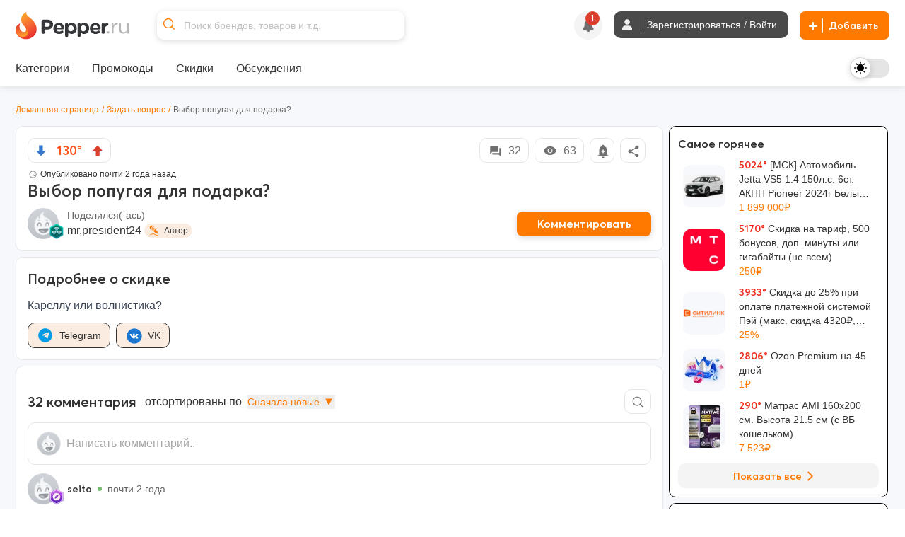

--- FILE ---
content_type: image/svg+xml
request_url: https://cdn1.pepper.ru/static/images/emojis/sad.svg
body_size: 232
content:
<svg xmlns="http://www.w3.org/2000/svg" width="17" height="20"><g fill="none" fill-rule="evenodd"><path fill="#FFB612" d="M4.37 5.1C6.3 3.78 7.99 3.48 8.33 2.2c.2-.76.07-1.2-.7-2.19 2.26.75 3.57 1.82 3.89 2.7.53 1.44-.17 3.04.51 3.18.67.14 1.13-.93 1-1.92 2.19 1.97 3.6 4.2 3.71 7.82.14 4.3-3.08 8.22-8.25 8.22-4.56 0-8.27-3.45-8.27-7.69 0-3.91 2.2-5.86 4.15-7.2z"/><path stroke="#5B2A00" stroke-width=".9" d="M7 17.16c.19-.43.53-1.16 1.32-1.16s1.1.81 1.4 1.63" stroke-linecap="round"/><path stroke="#462000" d="M6.77 12.42c-1.17.7-2.92 1-4.77-.42m11.85.21c-1.18.7-2.86 1.41-4.72 0" stroke-linecap="round"/><path fill="#D34101" d="M11.5 15.06l2.03-1.24c.1-.06.22-.02.27.1.05.12.01.27-.09.33l-2.03 1.24c-.2.12-.5-.23-.18-.43zm1.14.19l3.14-1.52c.34-.12.45.31.15.45L12.8 15.7c-.38.15-.44-.31-.15-.45zm1.39.25l1.71-.53c.37-.09.45.36.1.46l-1.7.53c-.34.1-.5-.34-.11-.46zM.99 15l1.72-.67c.35-.09.46.32.13.46l-1.72.67c-.3.12-.52-.32-.13-.46zm.73.56l3.14-1.5c.43-.17.52.27.15.44l-3.14 1.51c-.3.13-.5-.27-.15-.45zm2.1-.11l1.63-.8c.27-.12.44.28.16.44l-1.63.8c-.3.15-.5-.29-.16-.44z"/><path fill="#863F01" d="M10.76 9.47c.8.27 1.85.3 1.85.3l.03.4s-1.6.42-2.55-.24c-.98-.68-.6-1.72-.62-1.73l.4-.02s.17 1.06.89 1.3zm-4.62.02c-.69.52-1.69.6-1.69.6l-.08-.36s.75-.23 1.37-.75c.54-.45.93-1.19.93-1.19l.34.12s0 .97-.87 1.58z"/></g></svg>